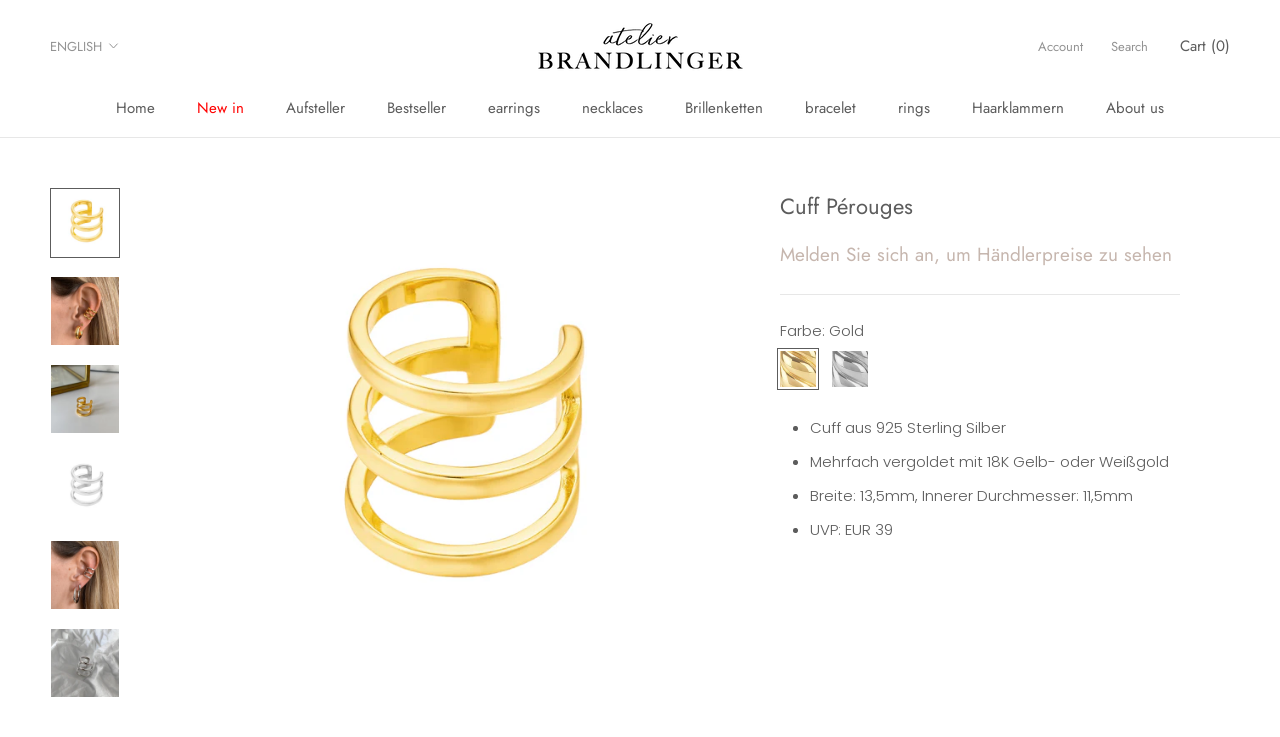

--- FILE ---
content_type: text/javascript; charset=utf-8
request_url: https://s3.us-east-2.amazonaws.com/orderlogic-production/b2b-brantlinger_constraints.js?1696584563
body_size: 453
content:
var olConstraints = {"shop_id":27762262152,"money_format":"€{{amount_with_comma_separator}}","order_min_amount":30000,"order_min_quantity":null,"order_max_quantity":null,"messages":{"min_order_amount_prompt":"Unser Mindestbestellwert beträgt 300€.","custom_message":"Passe Deinen Warenkorb entsprechend an, um mit dem Check-Out fortzufahren."},"tag_constraints":{},"tier":0,"deleted":false,"cart_metadata":false,"hide_dynamic_checkout_button":true}